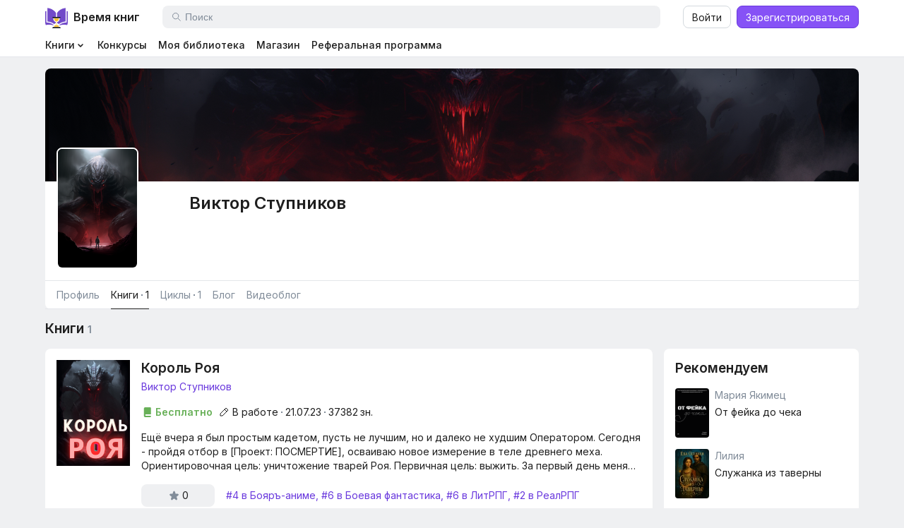

--- FILE ---
content_type: text/html; charset=UTF-8
request_url: https://bookstime.ru/author-page/1352
body_size: 55916
content:

<!DOCTYPE html>
<html lang="ru">
<head prefix="og: http://ogp.me/ns#">
    <meta charset="utf-8">
<title>Виктор Ступников - скачать в fb2, epub, txt, pdf или читать онлайн бесплатно</title>
<meta name="description" property="og:description"
      content="Карточка автора Виктор Ступников - все произведения доступные в нашей электронной библиотеке">
<meta name="title" property="og:title" content="Виктор Ступников - скачать в fb2, epub, txt, pdf или читать онлайн бесплатно">
<meta property="og:type" content="profile"/>
<meta property="og:url" content="http://bookstime.ru/author-page/1352"/>
<link rel="canonical" property="og:url" href="http://bookstime.ru/author-page/1352"/>
<meta name="preview" property="og:image" content="">
<meta name="author" content="Mobecan">
<meta http-equiv="X-UA-Compatible" content="IE=edge">
<meta name="viewport" content="width=device-width, initial-scale=1.0">
<meta name="generator" content="Books">
<meta name="turbo-cache-control" content="no-preview">
<link rel="icon" type="image/png" href="https://bookstime.ru/themes/demo/assets/images/main/logo.png">
<link href="https://bookstime.ru/themes/demo/assets/css/main.min.css?v=29052024" rel="stylesheet">
<link href="https://bookstime.ru/themes/demo/assets/css/helper.css?v=290823" rel="stylesheet">
<link href="https://bookstime.ru/themes/demo/assets/css/slimselect.css" rel="stylesheet">
<link href="https://bookstime.ru/themes/demo/assets/css/jquery-ui.min.css" rel="stylesheet">
<link href="https://bookstime.ru/themes/demo/assets/css/tippy.css" rel="stylesheet">
<link href="https://bookstime.ru/themes/demo/assets/css/tippy.light.css" rel="stylesheet">
<link rel="stylesheet" type="text/css" href="https://cdn.jsdelivr.net/npm/daterangepicker/daterangepicker.css"/>
<link href="https://bookstime.ru/themes/demo/assets/css/custom.css?v=25062024" rel="stylesheet">
<!-- Временное подключение шрифтов -->
<link rel="preconnect" href="https://fonts.googleapis.com">
<link rel="preconnect" href="https://fonts.gstatic.com" crossorigin>
<link href="https://fonts.googleapis.com/css2?family=Inter:wght@400;500;600&display=swap" rel="stylesheet">
<link rel="stylesheet" href="https://cdn.jsdelivr.net/npm/swiper@8/swiper-bundle.min.css">
<!-- Подключение стилей свайпера -->
<script src="https://cdn.jsdelivr.net/npm/js-cookie@3.0.1/dist/js.cookie.min.js"></script>
<script src="https://cdn.jsdelivr.net/npm/slim-select@2.5.1/dist/slimselect.min.js"></script>
<script src="https://bookstime.ru/combine/21c3e384c70734568279c40cb40b17d2-1691973274"></script>
<script src="https://cdn.jsdelivr.net/npm/swiper@8/swiper-bundle.min.js"></script>
<script src="https://bookstime.ru/themes/demo/assets/js/jquery-ui.js"></script>
<!--<script src="https://cdn.ckeditor.com/ckeditor5/38.1.1/super-build/ckeditor.js"></script>-->
<!--<script src="https://cdn.ckeditor.com/ckeditor5/38.1.1/classic/translations/ru.js"></script>-->
<script src="https://bookstime.ru/themes/demo/assets/js/ckeditor5-41.3.1-super-build.js"></script>
<script src="https://bookstime.ru/themes/demo/assets/js/ckeditor5-41.3.1-translations-ru.js"></script>
<script src="https://bookstime.ru/themes/demo/assets/js/menu-mobile.js?v=09082023"></script>
<script src="https://bookstime.ru/themes/demo/assets/js/favorite-accordion.js"></script>
<script src="https://bookstime.ru/themes/demo/assets/js/tabs.js?v=30102023"></script>
<script src="https://bookstime.ru/themes/demo/assets/js/dropdown.js"></script>
<script src="https://bookstime.ru/themes/demo/assets/js/modal.js?v=160124"></script>
<script src="https://bookstime.ru/themes/demo/assets/js/comments.js"></script>
<script src="https://bookstime.ru/themes/demo/assets/js/book-card.js?v=18012024v2"></script>
<script src="https://bookstime.ru/themes/demo/assets/js/radio-group.js"></script>
<script src="https://bookstime.ru/themes/demo/assets/js/tippy.js"></script>
<script src="https://bookstime.ru/themes/demo/assets/js/filter.js"></script>
<script src="https://bookstime.ru/themes/demo/assets/js/datepicker.js"></script>
<script src="https://bookstime.ru/themes/demo/assets/js/chart.js"></script>
<script src="https://bookstime.ru/themes/demo/assets/js/read-stats-graph.js"></script>
<script src="https://bookstime.ru/themes/demo/assets/js/moment.min.js"></script>
<script src="https://bookstime.ru/themes/demo/assets/js/daterangepicker.min.js"></script>
<script src="https://bookstime.ru/themes/demo/assets/js/popper.min.js"></script>
<script src="https://bookstime.ru/themes/demo/assets/js/editor.js?v=14052024"></script>
<script src="https://bookstime.ru/themes/demo/assets/js/audioplayerHowl.js"></script>
<script src="https://bookstime.ru/themes/demo/assets/js/audioplayer.js?v=2612"></script>
<script src="https://bookstime.ru/themes/demo/assets/js/password.js"></script>
<script src="https://bookstime.ru/themes/demo/assets/js/tippy-bundle.umd.min.js"></script>
<script src="https://bookstime.ru/themes/demo/assets/js/confirm.js"></script>
<script src="/modules/system/assets/js/framework-bundle.js"></script>
<link rel="stylesheet" property="stylesheet" href="/modules/system/assets/css/framework-extras.css">
<script>

    const buildIcon = function (options) {
        let {className, src} = options
        return $(`<svg class=\"${className} chevron\"><use xlink:href=\"https://bookstime.ru/themes/demo/assets/icon-sprite/svg-sprite.svg#${src}\"></use></svg>`)
    }
    const multiSelectChevronDown = buildIcon({
        className: `ui-multi-select-item-icon `,
        src: `chevron-down-16`
    });
    const multiSelectChevronUp = buildIcon({
        className: `ui-multi-select-item-icon `,
        src: `chevron-up-16`
    });
    const checkedIcon = "<svg><use xlink:href=\"https://bookstime.ru/themes/demo/assets/icon-sprite/svg-sprite.svg#check-stroked-16\"></use></svg>";
</script>
<script src="https://bookstime.ru/themes/demo/assets/js/autocomplete.js"></script>
<script src="https://bookstime.ru/themes/demo/assets/js/utils.js?v=160124"></script>    <!-- Yandex.Metrika counter -->
<script type="text/javascript" defer >
    (function(m,e,t,r,i,k,a){m[i]=m[i]||function(){(m[i].a=m[i].a||[]).push(arguments)};
        m[i].l=1*new Date();
        for (var j = 0; j < document.scripts.length; j++) {if (document.scripts[j].src === r) { return; }}
        k=e.createElement(t),a=e.getElementsByTagName(t)[0],k.async=1,k.src=r,a.parentNode.insertBefore(k,a)})
    (window, document, "script", "https://mc.yandex.ru/metrika/tag.js", "ym");

    ym(94121811, "init", {
        clickmap:true,
        trackLinks:true,
        accurateTrackBounce:true,
        webvisor:true,
        ecommerce:"Продажи"
    });
</script>
<noscript><div><img src="https://mc.yandex.ru/watch/94121811" style="position:absolute; left:-9999px;" alt="" /></div></noscript>
<!-- /Yandex.Metrika counter -->
    <!-- VK-pixel -->
<script defer  type="text/javascript">!function(){var t=document.createElement("script");t.type="text/javascript",t.async=!0,t.src='https://vk.com/js/api/openapi.js?169',t.onload=function(){VK.Retargeting.Init("VK-RTRG-1762016-gEWui"),VK.Retargeting.Hit()},document.head.appendChild(t)}();</script><noscript><img src="https://vk.com/rtrg?p=VK-RTRG-1762016-gEWui" style="position:fixed; left:-999px;" alt=""/></noscript>
<!-- /VK-pixel -->
</head>

<body class="page-author_page" data-user="0">
<!-- Header -->
<header id="layout-header" class="header">
    <div id='modal-spawn'></div>
    <div id="deposit_form"></div>
<div class="ui-container">
    <div class="header__panel">
        <svg class="header__menu-burger square-24 active" data-button-menu="mobile">
            <use xlink:href="https://bookstime.ru/themes/demo/assets/icon-sprite/svg-sprite.svg#burger-24"></use>
        </svg>
        <svg class="header__menu-burger square-24" data-button-menu="mobile">
            <use xlink:href="https://bookstime.ru/themes/demo/assets/icon-sprite/svg-sprite.svg#close-stroked-16"></use>
        </svg>
        <a href="/" class="header__logo-wrapper">
            <img class="header__logo" src="https://bookstime.ru/themes/demo/assets/images/main/logo.png" style="background: transparent" alt="logo">
            <div class="header__logo-text ui-text-body--1 ui-text--bold">Время книг</div>
        </a>
        <div class="header__search-wrapper header-search" data-search="item">
            <svg class="header-search__button-close square-24" data-button-search="close">
                <use xlink:href="https://bookstime.ru/themes/demo/assets/icon-sprite/svg-sprite.svg#close-stroked-16"></use>
            </svg>
            <div class="header-search__search">
                <svg class="header-search__icon square-16">
                    <use xlink:href="https://bookstime.ru/themes/demo/assets/icon-sprite/svg-sprite.svg#search-stroked-24"></use>
                </svg>
                <input name="query"
                       id="search_input"
                       data-request="searcher::onSearch"
                       class="header-search__input"
                       value=""
                       type="text"
                       placeholder="Поиск"
                       data-search="input">
                <svg class="header-search__button-clear square-16" data-button-input="clear">
                    <use xlink:href="https://bookstime.ru/themes/demo/assets/icon-sprite/svg-sprite.svg#close-stroked-16"></use>
                </svg>
            </div>
        </div>
                    <div class="header__actions-auth">
    <button class="header__actions-auth-button ui-button ui-button-view--3 ui-button-size--32"
            onclick="loginPopup()"
    >
        Войти
    </button>
    <button class="header__actions-auth-button ui-button ui-button-view--2 ui-button-size--32"
            onclick="registerPopup()"
    >
        Зарегистрироваться
    </button>
</div>
<script>
    if(document.location.search.search('openLoginForm=1') == 1){
        loginForm()
    }
</script>                <svg class="header__menu-search square-24" data-button-search="open">
            <use xlink:href="https://bookstime.ru/themes/demo/assets/icon-sprite/svg-sprite.svg#search-stroked-24"></use>
        </svg>
    </div>
    <nav class="header__nav nav">
        <ul class="nav__list">
            <li class="nav__list-item _dropdown">
                <a class="ui-text--medium nav__link _dropdown" href="/listing">
                    <span>Книги</span>
                    <svg class="square-16">
                        <use xlink:href="https://bookstime.ru/themes/demo/assets/icon-sprite/svg-sprite.svg#chevron-down-16"></use>
                    </svg>
                </a>

                <!-- dropdown -->
                <div class="dropdown-books">
                    <div class="dropdown-books__content" style="z-index: 10">
                        <div class="book-type _separate">
                            <a href="/listing" class="book-type__item">
                                <div class="book-type__icon-wrapper">
                                    <svg class="square-24">
                                        <use
                                                xlink:href="https://bookstime.ru/themes/demo/assets/icon-sprite/svg-sprite.svg#more-lines-16"></use>
                                    </svg>
                                </div>
                                <div class="book-type__text ui-text--medium">Все книги</div>
                            </a>
                            <a href="/listing?type=1" class="book-type__item">
                                <div class="book-type__icon-wrapper">
                                    <svg class="square-24">
                                        <use
                                                xlink:href="https://bookstime.ru/themes/demo/assets/icon-sprite/svg-sprite.svg#phone-stroked-24"></use>
                                    </svg>
                                </div>
                                <div class="book-type__text ui-text--medium">Электронные</div>
                            </a>
                            <a href="/listing?type=2" class="book-type__item">
                                <div class="book-type__icon-wrapper">
                                    <svg class="square-24">
                                        <use
                                            xlink:href="https://bookstime.ru/themes/demo/assets/icon-sprite/svg-sprite.svg#audio-stroked-24">
                                        </use>
                                    </svg>
                                </div>
                                <div class="book-type__text ui-text--medium">Аудио</div>
                            </a>
                            <a href="/listing?type=3" class="book-type__item">
                                <div class="book-type__icon-wrapper">
                                    <svg class="square-24">
                                        <use
                                            xlink:href="https://bookstime.ru/themes/demo/assets/icon-sprite/svg-sprite.svg#book-stroked-24">
                                        </use>
                                    </svg>
                                </div>
                                <div class="book-type__text ui-text--medium">Бумажные</div>
                            </a>
                            <a href="/listing?type=4" class="book-type__item">
                                <div class="book-type__icon-wrapper">
                                    <svg class="square-24">
                                        <use
                                            xlink:href="https://bookstime.ru/themes/demo/assets/icon-sprite/svg-sprite.svg#comics-stroked-24"></use>
                                    </svg>
                                </div>
                                <div class="book-type__text ui-text--medium">Комиксы</div>
                            </a>
                        </div>
                        <div class="menu-book-genres">
                            <div class="menu-book-genres__title ui-text-head--3 ui-text--bold">Жанры</div>
                            <ul class="menu-book-genres__list">
                                <li><a href="/listing?genre=1" class="menu-book-genres__item ui-text--medium">Фэнтези</a></li>
<li><a href="/listing?genre=14" class="menu-book-genres__item ui-text--medium">Магическая академия</a></li>
<li><a href="/listing?genre=15" class="menu-book-genres__item ui-text--medium">Попаданцы</a></li>
<li><a href="/listing?genre=21" class="menu-book-genres__item ui-text--medium">Космос</a></li>
<li><a href="/listing?genre=25" class="menu-book-genres__item ui-text--medium">Проза</a></li>
<li><a href="/listing?genre=28" class="menu-book-genres__item ui-text--medium">Мистика</a></li>
<li><a href="/listing?genre=29" class="menu-book-genres__item ui-text--medium">Бояръ-аниме</a></li>
<li><a href="/listing?genre=30" class="menu-book-genres__item ui-text--medium">Хобби и досуг</a></li>
<li><a href="/listing?genre=40" class="menu-book-genres__item ui-text--medium">Неформат</a></li>
<li><a href="/listing?genre=41" class="menu-book-genres__item ui-text--medium">Поэзия</a></li>
<li><a href="/listing?genre=42" class="menu-book-genres__item ui-text--medium">Фантастика</a></li>
<li><a href="/listing?genre=70" class="menu-book-genres__item ui-text--medium">Знания</a></li>
<li><a href="/listing?genre=80" class="menu-book-genres__item ui-text--medium">Фанфик</a></li>
<li><a href="/listing?genre=85" class="menu-book-genres__item ui-text--medium">Детское</a></li>
<li><a href="/listing?genre=93" class="menu-book-genres__item ui-text--medium">Ужасы</a></li>
<li><a href="/listing?genre=94" class="menu-book-genres__item ui-text--medium">Сказка</a></li>
<li><a href="/listing?genre=95" class="menu-book-genres__item ui-text--medium">Уся</a></li>
<li><a href="/listing?genre=96" class="menu-book-genres__item ui-text--medium">Романы</a></li>
<li><a href="/listing?genre=106" class="menu-book-genres__item ui-text--medium">Бизнес</a></li>
<li><a href="/listing?genre=117" class="menu-book-genres__item ui-text--medium">Детективы</a></li>
<li><a href="/listing?genre=126" class="menu-book-genres__item ui-text--medium">РПГ</a></li>
<li><a href="/listing?genre=129" class="menu-book-genres__item ui-text--medium">Триллер</a></li>
<li><a href="/listing?genre=130" class="menu-book-genres__item ui-text--medium">Янг-эдалт</a></li>
<li><a href="/listing?genre=131" class="menu-book-genres__item ui-text--medium">Драма</a></li>
<li><a href="/listing?genre=132" class="menu-book-genres__item ui-text--medium">Магический реализм</a></li>
<li><a href="/listing?genre=133" class="menu-book-genres__item ui-text--medium">Психология</a></li>
<li><a href="/listing?genre=134" class="menu-book-genres__item ui-text--medium">Красота</a></li>
<li><a href="/listing?genre=135" class="menu-book-genres__item ui-text--medium">Спорт</a></li>
<li><a href="/listing?genre=139" class="menu-book-genres__item ui-text--medium">Классика</a></li>
                            </ul>
                            <a href="/all-genres" class="menu-book-genres__more">
                                <svg class="square-16">
                                    <use
                                            xlink:href="https://bookstime.ru/themes/demo/assets/icon-sprite/svg-sprite.svg#more-lines-16"></use>
                                </svg>
                                <span class="ui-text--medium">Полный список жанров</span>
                            </a>
                        </div>
                    </div>
                </div>
            </li>
            <li class="nav__list-item"><a class="ui-text--medium nav__link" href="/competitions">Конкурсы</a></li>
            <li class="nav__list-item "><a class="ui-text--medium nav__link" href="/library">Моя
                    библиотека</a></li>
            <li class="nav__list-item "><a class="ui-text--medium nav__link" href="/shop">Магазин</a></li>
            <li class="nav__list-item "><a class="ui-text--medium nav__link" href="/lc-referral">Реферальная программа</a></li>
            <!--            <li class="nav__list-item disabled"><a class="ui-text&#45;&#45;medium nav__link" style="color:#ffffff">Магазин</a></li>-->
<!--            <li class="nav__list-item disabled"><a class="ui-text&#45;&#45;medium nav__link" style="color:#ffffff">Чат</a></li>-->
<!--            <li class="nav__list-item disabled"><a class="ui-text&#45;&#45;medium nav__link" style="color:#ffffff">Реклама</a></li>-->
        </ul>
    </nav>
</div>
<div class="menu-mobile  " data-overlay="menu-mobile">
    <!-- Основное меню -->
    <div class="menu-mobile__container _main active" data-menu-item="1">
        <div class="menu-mobile__body">
            <div class="menu-mobile__link _indent-large" data-menu-link="2">
                <span class="ui-text--medium">Книги</span>
                <svg class="menu-mobile__link-chevron square-16">
                    <use xlink:href="https://bookstime.ru/themes/demo/assets/icon-sprite/svg-sprite.svg#chevron-right-16"></use>
                </svg>
            </div>
<!--            <a class="menu-mobile__link _indent-large disabled">-->
<!--                <span class="ui-text&#45;&#45;medium">Конкурсы</span>-->
<!--            </a>-->
            <a href="/library" class="menu-mobile__link _indent-large">
                <span class="ui-text--medium">Моя библиотека</span>
            </a>
            <a href="/shop" class="menu-mobile__link _indent-large">
                <span class="ui-text--medium">Магазин</span>
            </a>
            <a href="/lc-referral" class="menu-mobile__link _indent-large">
                <span class="ui-text--medium">Реферальная программа</span>
            </a>
            <a href="/messenger" class="menu-mobile__link _indent-large">
                <span class="ui-text--medium">Чат</span>
            </a>
<!--            <a class="menu-mobile__link _indent-large disabled">-->
<!--                <span class="ui-text&#45;&#45;medium">Реклама</span>-->
<!--            </a>-->

                            <div class="menu-mobile__footer">
                    <a onclick="registerPopup()"
                       class="ui-button ui-button-view--2 ui-button-size--32 ui-button--full-mobile cursor-pointer">
                        <span class="ui-text--medium">Зарегистрироваться</span>
                    </a>
                    <a onclick="loginPopup()"
                       class="ui-button ui-button-view--3 ui-button-size--32 ui-button--full-mobile cursor-pointer">
                        <span class="ui-text--medium">Войти</span>
                    </a>
                </div>
                    </div>
    </div>


    <!-- Книги -->
    <div class="menu-mobile__container " data-menu-item="2">
        <div class="menu-mobile__header" data-menu-link="1">
            <svg class="square-16">
                <use xlink:href="https://bookstime.ru/themes/demo/assets/icon-sprite/svg-sprite.svg#chevron-left-24"></use>
            </svg>
            <span class="ui-text--bold">Книги</span>
            <div class="square-16"></div>
        </div>
        <div class="menu-mobile__body">
            <div class="menu-mobile__book-wrapper">
                <a href="/listing" class="book-type__item">
                    <div class="book-type__icon-wrapper">
                        <svg class="square-24">
                            <use xlink:href="https://bookstime.ru/themes/demo/assets/icon-sprite/svg-sprite.svg#more-lines-16"></use>
                        </svg>
                    </div>
                    <div class="book-type__text ui-text--medium">Все книги</div>
                </a>
                <a href="/listing?type=1" class="book-type__item">
                    <div class="book-type__icon-wrapper">
                        <svg class="square-24">
                            <use xlink:href="https://bookstime.ru/themes/demo/assets/icon-sprite/svg-sprite.svg#phone-stroked-24"></use>
                        </svg>
                    </div>
                    <div class="book-type__text ui-text--medium">Электронные</div>
                </a>
                <a href="/listing?type=2" class="book-type__item">
                    <div class="book-type__icon-wrapper">
                        <svg class="square-24">
                            <use xlink:href="https://bookstime.ru/themes/demo/assets/icon-sprite/svg-sprite.svg#audio-stroked-24"></use>
                        </svg>
                    </div>
                    <div class="book-type__text ui-text--medium">Аудио</div>
                </a>
                <a href="/listing?type=3" class="book-type__item">
                    <div class="book-type__icon-wrapper">
                        <svg class="square-24">
                            <use xlink:href="https://bookstime.ru/themes/demo/assets/icon-sprite/svg-sprite.svg#book-stroked-24"></use>
                        </svg>
                    </div>
                    <div class="book-type__text ui-text--medium">Бумажные</div>
                </a>
                <a href="/listing?type=4" class="book-type__item">
                    <div class="book-type__icon-wrapper">
                        <svg class="square-24">
                            <use xlink:href="https://bookstime.ru/themes/demo/assets/icon-sprite/svg-sprite.svg#comics-stroked-24"></use>
                        </svg>
                    </div>
                    <div class="book-type__text ui-text--medium">Комиксы</div>
                </a>
            </div>

            <div class="menu-mobile__separator"></div>

            <div class="menu-mobile__book-listing">
                <div class="menu-book-genres__title ui-text-head--3 ui-text--bold">Жанры</div>
                <ul class="menu-book-genres__list">
                    <li><a href="/listing?genre=1" class="menu-book-genres__item ui-text--medium">Фэнтези</a></li>
<li><a href="/listing?genre=14" class="menu-book-genres__item ui-text--medium">Магическая академия</a></li>
<li><a href="/listing?genre=15" class="menu-book-genres__item ui-text--medium">Попаданцы</a></li>
<li><a href="/listing?genre=21" class="menu-book-genres__item ui-text--medium">Космос</a></li>
<li><a href="/listing?genre=25" class="menu-book-genres__item ui-text--medium">Проза</a></li>
<li><a href="/listing?genre=28" class="menu-book-genres__item ui-text--medium">Мистика</a></li>
<li><a href="/listing?genre=29" class="menu-book-genres__item ui-text--medium">Бояръ-аниме</a></li>
<li><a href="/listing?genre=30" class="menu-book-genres__item ui-text--medium">Хобби и досуг</a></li>
<li><a href="/listing?genre=40" class="menu-book-genres__item ui-text--medium">Неформат</a></li>
<li><a href="/listing?genre=41" class="menu-book-genres__item ui-text--medium">Поэзия</a></li>
<li><a href="/listing?genre=42" class="menu-book-genres__item ui-text--medium">Фантастика</a></li>
<li><a href="/listing?genre=70" class="menu-book-genres__item ui-text--medium">Знания</a></li>
<li><a href="/listing?genre=80" class="menu-book-genres__item ui-text--medium">Фанфик</a></li>
<li><a href="/listing?genre=85" class="menu-book-genres__item ui-text--medium">Детское</a></li>
<li><a href="/listing?genre=93" class="menu-book-genres__item ui-text--medium">Ужасы</a></li>
<li><a href="/listing?genre=94" class="menu-book-genres__item ui-text--medium">Сказка</a></li>
<li><a href="/listing?genre=95" class="menu-book-genres__item ui-text--medium">Уся</a></li>
<li><a href="/listing?genre=96" class="menu-book-genres__item ui-text--medium">Романы</a></li>
<li><a href="/listing?genre=106" class="menu-book-genres__item ui-text--medium">Бизнес</a></li>
<li><a href="/listing?genre=117" class="menu-book-genres__item ui-text--medium">Детективы</a></li>
<li><a href="/listing?genre=126" class="menu-book-genres__item ui-text--medium">РПГ</a></li>
<li><a href="/listing?genre=129" class="menu-book-genres__item ui-text--medium">Триллер</a></li>
<li><a href="/listing?genre=130" class="menu-book-genres__item ui-text--medium">Янг-эдалт</a></li>
<li><a href="/listing?genre=131" class="menu-book-genres__item ui-text--medium">Драма</a></li>
<li><a href="/listing?genre=132" class="menu-book-genres__item ui-text--medium">Магический реализм</a></li>
<li><a href="/listing?genre=133" class="menu-book-genres__item ui-text--medium">Психология</a></li>
<li><a href="/listing?genre=134" class="menu-book-genres__item ui-text--medium">Красота</a></li>
<li><a href="/listing?genre=135" class="menu-book-genres__item ui-text--medium">Спорт</a></li>
<li><a href="/listing?genre=139" class="menu-book-genres__item ui-text--medium">Классика</a></li>
                </ul>

                <a href="/all-genres" class="menu-book-genres__more">
                    <svg class="square-16">
                        <use xlink:href="https://bookstime.ru/themes/demo/assets/icon-sprite/svg-sprite.svg#more-lines-16"></use>
                    </svg>
                    <span class="ui-text--medium">Полный список жанров</span>
                </a>
            </div>
        </div>
    </div>
    </div>

<div class="buy-book-modal ui-modal ui-modal-scrollable-body overlay" data-modal="new-profile">
    <form data-request="profile::onCreateProfile"
          data-request-validate
    >
        <div class="ui-modal-container">
            <div class="buy-book-modal__container _size-large ui-modal-content">
                <div class="buy-book-modal__header">
                    <div class="square-16 "></div>
                    <div class="ui-text-head--2 ui-text--bold">Создать профиль</div>
                    <svg data-modal="close" class="square-24 cursor-pointer">
                        <use
                            xlink:href="https://bookstime.ru/themes/demo/assets/icon-sprite/svg-sprite.svg#close-stroked-16"></use>
                    </svg>
                </div>
                <div class="ui-input">
                    <input class="ui-input-item _size-32" name="username" placeholder="Псевдоним"
                           required
                           type="text">
                    <div class="ui-select-hitn"></div>
                    <div class="ui-select-error" data-validate-for="username"></div>
                </div>
                <button class="ui-button ui-button-size--32 ui-button-view--2 ui-button--full ">
                    <span class="ui-text--medium">Отправить</span>
                </button>
            </div>
        </div>
    </form>
    <script>
        openModal('[data-modal="new-profile"]', '[data-modal="open-new-profile-modal"]');
        openModal('[data-modal="new-profile"]', '[data-modal="open-new-profile-modal2"]');
    </script>
</div><script>
    initFn();
</script></header>

<!-- Content -->
<section id="layout-content">
    <!-- Промо часть страницы -->

<div style="margin-bottom: 16px"></div>
<div class="author ui-container-fluid">
    <div class="author__promo author-promo">
        <div class="author-promo__background">
                        <img class="author__background-image" src="https://bookstime.ru/storage/app/uploads/public/64b/a7d/765/64ba7d765a051143069647.png" alt="banner"
                 loadong="lazy">
                    </div>
        <div class="author-promo__info author-promo-info">
            <div class="author-promo-info__avatar-wrapper">
                <!-- Показывается сообщение или плейсхолдер -->
                                <img class="profile-avatar-image" src="https://bookstime.ru/storage/app/uploads/public/64b/a7e/668/64ba7e668c8c7668613147.png" alt="avatar">
                            </div>
            <div class="author-promo-info__info-wrapper">
                <h1 class="author-promo-info__name ui-text-head--2 ui-text--bold">Виктор Ступников</h1>
                <div class="author-promo-info__description"></div>
                <div class="author-promo-info__actions">
                                    </div>
            </div>
        </div>

        <div class="author-promo__tabs">
            <div class="ui-tabs">
                <div class="ui-tabs-header js-container">
                    <div class="ui-tabs-line"></div>
                    <div class="ui-tabs-header-wrapper js-wrapper" data-tabs="1">
                        <div class="ui-tabs-link " data-tab="1">Профиль</div>
                        <div class="ui-tabs-link active " data-tab="2">Книги
                                                        <span>1</span>
                                                    </div>
                        <!--                        <div class="ui-tabs-link " data-tab="3">Магазин<span>12</span></div>-->
                        <div class="ui-tabs-link " data-tab="4">Циклы
                                                        <span>1</span>
                                                    </div>
                        <div class="ui-tabs-link " data-tab="5">Магазин
                                                    </div>
                        <div class="ui-tabs-link " data-tab="6">Блог
                                                    </div>
                        <div class="ui-tabs-link " data-tab="7">Видеоблог
                                                    </div>
                        <div class="ui-tabs-link" data-tab="8" onclick="oc.ajax(`author_space::onShowTabSubscriptions`)">
                            Подписки
                                                    </div>
                        <div class="ui-tabs-link" data-tab="9" onclick="oc.ajax(`author_space::onShowTabSubscribers`)">
                            Подписчики
                                                    </div>
                        <div class="ui-tabs-link " data-tab="10" onclick="oc.ajax(`author_space::onShowTabAwards`)">
                            Награды
                                                                                </div>
                        <div class="ui-tabs-link " data-tab="11" onclick="oc.ajax(`author_space::onShowTabComments`)">
                            Комментарии
                                                    </div>
                        <div class="ui-tabs-link" data-tab="12" onclick="oc.ajax(`author_space::onShowTabReposts`)">
                            Репосты
                                                    </div>
                    </div>
                </div>
            </div>
        </div>
    </div>
</div>
<div class="ui-container-fluid">
    <div class="" data-tabs="1">
        <div class="ui-tabs-content" data-tab-content="1">
            <div class="ui-container author__tab-title ui-text-head--3 ui-text--bold">Профиль</div>
        </div>
        <div class="ui-tabs-content active " data-tab-content="2">
            <div class="ui-container author__tab-title ui-text-head--3 ui-text--bold">Книги <span
                class="ui-text-body--2"> 1</span></div>
        </div>
        <div class="author-cycles ui-tabs-content" data-tab-content="4">
            <div class="ui-container author__tab-title ui-text-head--3 ui-text--bold">Циклы <span
                class="ui-text-body--2">1</span></div>
        </div>
        <div class="author-cycles ui-tabs-content" data-tab-content="5">
            <div class="ui-container author__tab-title ui-text-head--3 ui-text--bold">Магазин <span
                class="ui-text-body--2"></span></div>
        </div>
        <div class="author-cycles ui-tabs-content" data-tab-content="6">
            <div class="ui-container author__tab-title ui-text-head--3 ui-text--bold">Блог <span
                class="ui-text-body--2"></span></div>
        </div>
        <div class="author-cycles ui-tabs-content" data-tab-content="7">
            <div class="ui-container author__tab-title ui-text-head--3 ui-text--bold">Видеоблог <span
                class="ui-text-body--2"></span></div>
        </div>
        <div class="ui-tabs-content" data-tab-content="8" onclick="oc.ajax(`author_space::onShowTabSubscriptions`)">
            <div class="ui-container author__tab-title ui-text-head--3 ui-text--bold">
                Подписки <span class="ui-text-body--2"></span>
            </div>
        </div>
        <div class="ui-tabs-content" data-tab-content="9" onclick="oc.ajax(`author_space::onShowTabSubscribers`)">
            <div class="ui-container author__tab-title ui-text-head--3 ui-text--bold">
                Подписчики <span class="ui-text-body--2">0</span>
            </div>
        </div>
        <div class="ui-tabs-content" data-tab-content="10" onclick="oc.ajax(`author_space::onShowTabAwards`)">
            <div class="ui-container author__tab-title ui-text-head--3 ui-text--bold">Награды <span
                class="ui-text-body--2"></span>
            </div>
        </div>
        <div class="ui-tabs-content" data-tab-content="11">
            <div class="ui-container author__tab-title ui-text-head--3 ui-text--bold">Комментарии <span
                class="ui-text-body--2"></span></div>
        </div>
        <div class="ui-tabs-content" data-tab-content="12" onclick="oc.ajax(`author_space::onShowTabReposts`)">
            <div class="ui-container author__tab-title ui-text-head--3 ui-text--bold">Репосты <span
                class="ui-text-body--2"></span></div>
        </div>
    </div>
    <div class="ui-grid-container ui-grid-gap">
        <div class="ui-col-sm-9">
            <div class="ui-tabs-body" data-tabs="1">
                <!-- Профиль -->
                <div class="author-profile ui-tabs-content" data-tab-content="1">

                                        <div class="author-profile__description author-profile-description">
                        <div class="author-profile-description__title ui-text-head--3 ui-text--bold">Основная
                            информация
                        </div>

                                                                        <div class="author-profile-description__wrapper">
                            <div class="author-profile-description__label">Регистрация</div>
                            <div class="author-profile-description__info">
                                21.07.2023
                            </div>
                        </div>
                    </div>
                    <script>
    initComments()
    initTippy();
</script>
                </div>
                <!-- Книги -->
                <div id="author-books" class="author-books ui-tabs-content active " data-tab-content="2">
                                                        <div data-ajax-partial="bookCard::standard-card"><div class="book-card">
    <div class="book-card__body">
        <div class="book-card__column-left">
            <a class="book-mini-card" href="/book-card/1147">
            <div class="book-mini-card__image">
                    <img src="https://bookstime.ru/storage/app/uploads/public/64b/a5c/5f1/thumb_4698_210_300_0_0_auto.png"
                         alt="Обложка для книги Король Роя" loading="lazy">
                            </div>
            </a>

                    </div>
        <div class="book-card__column-right">
                        <a data-turbo="false" href="/book-card/1147"
               class="book-card__title ui-text-head--3 ui-text--bold">
                                Король Роя
            </a>

            <div class="book-card__genres tags-list">
                                    <a href="/author-page/1352"
                       class="book-card-full__author ui-link _violet">Виктор Ступников</a>
                            </div>


            <div class="book-card__info">
        <div class="book-card__info-wrapper">
        
<div class="book-card__info-wrap _color-green ui-tooltip" data-tooltip="Электронная книга">
    <svg class="book-card__favorit-active">
        <use xlink:href="https://bookstime.ru/themes/demo/assets/icon-sprite/svg-sprite.svg#book-16"></use>
    </svg>
        <span class="ui-text--bold">Бесплатно</span>
</div>
        

<div class="book-card__info-wrap">
    <svg class="book-card__favorit-active">
        <use xlink:href="https://bookstime.ru/themes/demo/assets/icon-sprite/svg-sprite.svg#pencil-stroked-16"></use>
    </svg>
    <span>В работе</span>
</div>
                    <div class="book-card__info-dot"></div>
            <div class="book-card__info-wrap _text">21.07.23</div>
                <div class="book-card__info-dot"></div>
                    <div class="book-card__info-wrap _text">37382&thinsp;зн.</div>
            </div>
            </div>            <div class="book-card__description typographical-block">
                <p>Ещё вчера я был простым кадетом, пусть не лучшим, но и далеко не худшим Оператором. Сегодня - пройдя отбор в [Проект: ПОСМЕРТИЕ], осваиваю новое измерение в теле древнего меха. Ориентировочная цель: уничтожение тварей Роя. Первичная цель: выжить. За первый день меня чуть не сожрали дважды, а я ведь ещё даже до базы не добрался! Атмосфера, так сказать, весьма уютная…</p>
            </div>
            <div class="book-card__genres tags-list">
                            </div>
            <div class="book-card__body-footer">
                <div class="book-card__raiting">
                    <svg>
                        <use xlink:href="https://bookstime.ru/themes/demo/assets/icon-sprite/svg-sprite.svg#star-filled-16"></use>
                    </svg>
                    <span>0</span>
                </div>
                <div class="book-card__book-list tags-list">
                    <a href="/listing?genre=29" class=" ui-link _violet">
        #4 в
        Бояръ-аниме</a>
<a href="/listing?genre=50" class=" ui-link _violet">
        #6 в
        Боевая фантастика</a>
<a href="/listing?genre=127" class=" ui-link _violet">
        #6 в
        ЛитРПГ</a>
<a href="/listing?genre=128" class=" ui-link _violet">
        #2 в
        РеалРПГ</a>
                </div>
            </div>
        </div>
    </div>
    <div class="book-card__footer">
    <div class="book-card__footer-scroller">
                <div class="book-card__footer-label" itemprop="contentRating">16+</div>
                <div class="book-card__footer-wrapper ui-tooltip" data-tooltip="Количество прочитанных глав книги">
            <svg>
                <use xlink:href="https://bookstime.ru/themes/demo/assets/icon-sprite/svg-sprite.svg#eye-filled-16"></use>
            </svg>
            <span>66</span>
        </div>
        <div class="book-card__footer-wrapper">
            <svg>
                <use xlink:href="https://bookstime.ru/themes/demo/assets/icon-sprite/svg-sprite.svg#bookmark-filled-16"></use>
            </svg>
            <span>4</span>
        </div>
        <div class="book-card__footer-wrapper">
            <svg>
                <use xlink:href="https://bookstime.ru/themes/demo/assets/icon-sprite/svg-sprite.svg#message-filled-16"></use>
            </svg>
            <span itemprop="commentCount">0</span>
        </div>
        <div class="book-card__footer-wrapper">
            <svg>
                <use xlink:href="https://bookstime.ru/themes/demo/assets/icon-sprite/svg-sprite.svg#like-filled-16"></use>
            </svg>
            <span>0</span>
        </div>
    </div>
</div>
</div>
</div>                                        </div>
                <!-- Циклы -->
                <div class="author-cycles ui-tabs-content" data-tab-content="4">
                                        <div class="author-cycles__container">
                                                <div class="author-cycles__wrapper">
                            <div class="author-cycles__header">
    <div class="author-cycles__title ui-text-head--3 ui-text--bold">Король Роя</div>
    <a class="author-cycles__link ui-link _violet" href="https://bookstime.ru/series/322">Подробнее</a>
</div>
<div class="thematic-section__container swiper">
    <div class="thematic-section__card-container swiper-wrapper">
                <div class="book-mini-card _mobile-size swiper-slide">
            <a href="/book-card/1147">
                <div class="book-mini-card__image">
                    <noindex>
                    <img src="https://bookstime.ru/storage/app/uploads/public/64b/a5c/5f1/thumb_4698_190_300_0_0_auto.png"
                         class="book-mini-card__image"
                         alt="Обложка для книги Король Роя"
                         loading="lazy"/>
                    </noindex>
                                    </div>
                <div class="book-mini-card__title">
                    Король Роя
                </div>
            </a>
                                            </div>
            </div>
    <div class="thematic-section__nav _left">
        <svg>
            <use xlink:href="https://bookstime.ru/themes/demo/assets/icon-sprite/svg-sprite.svg#arrow-stroked-right-24"></use>
        </svg>
    </div>
    <div class="thematic-section__nav _right">
        <svg>
            <use xlink:href="https://bookstime.ru/themes/demo/assets/icon-sprite/svg-sprite.svg#arrow-stroked-right-24"></use>
        </svg>
    </div>
</div>                        </div>
                                            </div>
                                    </div>
                <!-- Блог -->
                <div class="author-blog ui-tabs-content" id="author-products" data-tab-content="5">
                                    </div>
                <!-- Видеоблог -->

                <div class="author-blog ui-tabs-content" id="author-posts" data-tab-content="6">
                        <div class="author__placeholder _indent">
        <svg class="square-32">
            <use xlink:href="https://bookstime.ru/themes/demo/assets/icon-sprite/svg-sprite.svg#blog-stroked-32"></use>
        </svg>
        <div class="ui-text-head--3 ui-text--bold">У пользователя пока нет ни
            одной публикации
        </div>
        <span>Когда они появятся, вы увидите их здесь</span>
            </div>
                </div>
                <div class="author-blog ui-tabs-content" id="author-videoposts" data-tab-content="7">
                        <div class="author__placeholder _indent">
        <svg class="square-32">
            <use xlink:href="https://bookstime.ru/themes/demo/assets/icon-sprite/svg-sprite.svg#video-blog-stroked-32"></use>
        </svg>
        <div class="ui-text-head--3 ui-text--bold">У пользователя пока нет ни
            одной публикации
        </div>
        <span>Когда они появятся, вы увидите их здесь</span>
            </div>
                </div>

                <!-- Подписки -->
                <div id="author-tab-subscriptions" class="author-blog ui-tabs-content" data-tab-content="8">
                                    </div>
                <!-- Подписчики -->
                <div id="author-tab-subscribers" class="author-subscribers ui-tabs-content" data-tab-content="9">
                                    </div>

                <div id="author-tab-awards" class="author-awards ui-tabs-content" data-tab-content="10">
                                    </div>
                <!-- Комментарии -->
                <div id="author-tab-comments" class="ui-tabs-content" data-tab-content="11">
                                    </div>
                <div id="author-tab-reposts" class="ui-tabs-content" data-tab-content="12">
                                    </div>
            </div>
        </div>

        <!-- Сайдбар -->
        <div class="ui-col-sm-3 author__sidebar">
                        <div class="thematic-section">
    <div class="thematic-section__header">
        <div class="ui-text-head--3 ui-text--bold">Рекомендуем</div>
            </div>
    <div class="thematic-section__container ">
                <a href="/book-card/2551" class="book-sidebar-card _indent">
            <noindex>
            <img src="https://bookstime.ru/storage/app/uploads/public/682/1df/9b1/thumb_15137_100_140_0_0_auto.png"
                 class="book-sidebar-card__image" alt="Обложка для книги От фейка до чека" loading="lazy">
            </noindex>
            <div class="book-sidebar-card__description">
                <div class="book-sidebar-card__label">Мария Якимец</div>
                <div class="book-sidebar-card__title">От фейка до чека</div>
            </div>
        </a>
                <a href="/book-card/2549" class="book-sidebar-card _indent">
            <noindex>
            <img src="https://bookstime.ru/storage/app/uploads/public/68c/ea9/68c/thumb_16013_100_140_0_0_auto.jpg"
                 class="book-sidebar-card__image" alt="Обложка для книги Служанка из таверны" loading="lazy">
            </noindex>
            <div class="book-sidebar-card__description">
                <div class="book-sidebar-card__label">Лилия</div>
                <div class="book-sidebar-card__title">Служанка из таверны</div>
            </div>
        </a>
                <a href="/book-card/2560" class="book-sidebar-card _indent">
            <noindex>
            <img src="https://bookstime.ru/storage/app/uploads/public/683/c04/f65/thumb_15216_100_140_0_0_auto.jpg"
                 class="book-sidebar-card__image" alt="Обложка для книги Окольцованные тёмным пламенем" loading="lazy">
            </noindex>
            <div class="book-sidebar-card__description">
                <div class="book-sidebar-card__label">Ирина Смирнова</div>
                <div class="book-sidebar-card__title">Окольцованные тёмным пламенем</div>
            </div>
        </a>
            </div>
</div>
        </div>
    </div>
</div>
<script>
    (() => {
        new Swiper('.swiper', {
            // Optional parameters
            direction: 'horizontal',
            loop: false,

            // draggable: true,
            spaceBetween: 16,
            breakpoints: {
                0: {
                    slidesPerView: 2.5,
                },
                768: {
                    slidesPerView: 5,
                },
                1280: {
                    slidesPerView: 6,
                }
            },

            // Navigation arrows
            navigation: {
                nextEl: '.thematic-section__nav._right',
                prevEl: '.thematic-section__nav._left',
            },
        });
    })()
</script>
<div id="authors_support_form"></div>

<script>
    initTabs('[data-tabs="1"]');
    initTabs('[data-tabs="2"]');
    initTabs('[data-tabs="3"]');
</script>
<script>
    tabElemInit()
</script></section>


<div class="footer-space"></div>
<footer id="layout-footer">
    <footer class="footer _color">
    <div class="ui-container">
        <div class="footer__warning">
            <div class="footer__warning-label">18+</div>
            <span>Внимание! Сайт может содержать материалы, не предназначенные для просмотра лицами, не достигшими 18 лет</span>
        </div>
        <nav class="footer__nav ui-grid-container ui-grid-gap">
            <div class=" ui-col-md-4 ui-col-sm-6">
                <a href="/news" target="_blank" class="footer__link">Новости</a>
                <a href="/copyright-holders" target="_blank" class="footer__link">Правообладателям</a>
                <a href="/faq" target="_blank" class="footer__link">Справка авторам и читателям</a>
                <!--                <a href="#" target="_blank" class="footer__link">Оплата</a>-->
                <a href="/about" target="_blank" class="footer__link">О сайте</a>
                <a href="/contacts" target="_blank" class="footer__link">Контакты</a>
            </div>
            <div class="ui-col-md-4 ui-col-sm-6">
                <a href="/terms-of-use" target="_blank" class="footer__link">Пользовательское соглашение</a>
                <a href="/privacy-agreement" target="_blank" class="footer__link">Соглашение о конфиденциальности</a>
                <a href="/edoc" target="_blank" class="footer__link">Электронный документооборот</a>
            </div>
            <div class="footer-social ui-col-md-4 ui-col-sm-6">
                <span>Мы в социальных сетях</span>
                <a href="https://vk.com/bookstimeru" target="_blank">
                    <svg>
                        <use xlink:href="https://bookstime.ru/themes/demo/assets/icon-sprite/svg-sprite.svg#logo-vk-28"></use>
                    </svg>
                </a>
                <a href="https://t.me/+bnniJiUjLmZmNGI6" target="_blank">
                    <svg>
                        <use xlink:href="https://bookstime.ru/themes/demo/assets/icon-sprite/svg-sprite.svg#logo-telegram-28"></use>
                    </svg>
                </a>
                <a href="https://ok.ru/group/70000002517701" target="_blank">
                    <svg>
                        <use xlink:href="https://bookstime.ru/themes/demo/assets/icon-sprite/svg-sprite.svg#logo-odnaklasniki-28"></use>
                    </svg>
                </a>
                <a href="https://dzen.ru/user/6udklzj9l8okbmo81gi8kcojey0" target="_blank">
                    <svg>
                        <use xlink:href="https://bookstime.ru/themes/demo/assets/icon-sprite/svg-sprite.svg#logo-zen-28"></use>
                    </svg>
                </a>

            </div>
        </nav>
        <div class="footer__footer">© 2026, Время книг, Разработка сайта - <a
            href="https://mobecan.com/" rel="nofollow">Mobecan</a></div>
    </div>
</footer>
<script>
    initTippy();
</script>    <script>
    function onShowCertificateModal(id) {
        oc.ajax('onShowCertificateModal', {
            data: {'certificate_id': id},
            success: function (data) {
                this.success(data).done(function() {
                    $('#certificate-modal  .ui-modal').addClass('active');
                })
            },
        })
    }

    function closeCertificateModal() {
        $('#certificate-modal .ui-modal').removeClass('active');
    }
</script>
    <div id="certificate-modal"></div>
</footer>
<!-- Footer -->
<div data-ajax-partial="controls/flash"></div><div class="adult-modal ui-modal" id="confirm">
    <div class="ui-modal-container">
        <div class="ui-modal-content adult-modal__content">
            <div class="adult-modal__limit ui-text--bold adult-modal__wrap ui-text-body--1">
                &thinsp;
                &nbsp;
                <svg class="square-24" style="color:#333435; cursor: default">
                    <use
                        xlink:href="https://bookstime.ru/themes/demo/assets/icon-sprite/svg-sprite.svg#info-stroked-24"></use>
                </svg>
                &nbsp;
                &thinsp;

            </div>
            <div class="ui-text-head--2 ui-text--bold adult-modal__wrap" >Подтвердите <br> действие</div>
            <div class=" adult-modal__wrap" id="confirmMessage"></div>

            <button id="confirmYes"
                    class="header__actions-auth-button ui-button ui-button-view--2 ui-button-size--32 ui-button--full">
                Да
            </button>
            <button id="confirmNo"
                    class="header__actions-auth-button ui-button ui-button-view--3 ui-button-size--32 ui-button--full">
                Нет
            </button>
        </div>
    </div>
</div></body>
</html>

--- FILE ---
content_type: application/javascript
request_url: https://bookstime.ru/themes/demo/assets/js/tabs.js?v=30102023
body_size: 2302
content:
function initTabs(container) {
    if (!container) {
        return;
    }
    let hashMatch = false;
    const tabLinks = document.querySelectorAll(container + ' > ' + '.ui-tabs-link');
    const tabPanes = document.querySelectorAll(container + ' > ' + '.ui-tabs-content');
    let activeIndex = null;

    for (let [key, curLink] of tabLinks.entries()) {
        //reset from prev initTabs
        curLink.classList.remove('empty');
        curLink.addEventListener("click", (e) => {
            e.preventDefault();
            let activeTabIndex = curLink.dataset.tab;

            for (let tab of tabPanes) {
                tab.classList.toggle('active', activeTabIndex === tab.dataset.tabContent)
            }
            for (let link of tabLinks) {
                link.classList.toggle('active', activeTabIndex === link.dataset.tab)
            }
            // location.hash = activeTabIndex;
            //openDropdown();
        });
        // check if active
        activeIndex = curLink.classList.contains('active') ? key : activeIndex;

        // hide empty tabs
        for (let tab of tabPanes) {
            if (tab.childElementCount === 0 && curLink.dataset.tab === tab.dataset.tabContent) {
                curLink.style.display = 'none';
                curLink.classList.add('empty');
            }
        }

        //hash checker
        // if (location.hash.replace(/[^a-z0-9]/gi, '') == curLink.dataset.tab.replace(/[^a-z0-9]/gi, '')){
        //   hashMatch = key;
        // }
    }
    // get all links with not empty tabs
    const notEmptyTabLinks = document.querySelectorAll(container + ' > ' + '.ui-tabs-link:not(.empty)');
    // check if find active
    activeIndex = hashMatch ? hashMatch : (!activeIndex ? 0 : activeIndex);
    if (notEmptyTabLinks.length) {
        // click active
        notEmptyTabLinks[activeIndex].click();
    } else {
        //hide all
        let el = document.querySelector(container);
        if (el) {
            let closest = el.closest('.ui-tabs')
            if (closest) {
                closest.style.display = 'none';
            }
        }
    }
    // addEventListener("popstate",  ev => {
    //   for (let [key, curLink] of tabLinks.entries()) {
    //     if (location.hash.replace(/[^a-z0-9]/gi, '') == curLink.dataset.tab.replace(/[^a-z0-9]/gi, '')){
    //       curLink.click();
    //     }
    //   }
    // });
}


--- FILE ---
content_type: application/javascript
request_url: https://bookstime.ru/themes/demo/assets/js/tippy.js
body_size: 594
content:
function initTippy(){
	//remove oldTippy
	for (let oldContainer of document.querySelectorAll('[data-tippy-root]')){
		oldContainer.remove();
	}
	// init tippy contruct
  const modalContainer = document.querySelectorAll('[data-tippy-continer]');
  for (let block of modalContainer) {
    const init = block.querySelector('[data-tippy-init]');
    const content = block.querySelector('[data-tippy-block]');
    tippy(block, {
      interactive:true,
      arrow: false,
      theme: 'light',
      allowHTML: true,
      placement: 'bottom-start',
      maxWidth: 400,
      content: content.innerHTML
    });
  }
    // simple tippy init
  tippy('[data-tippy-content]', {
    theme: 'light'
  });
}

--- FILE ---
content_type: application/javascript
request_url: https://bookstime.ru/themes/demo/assets/js/ckeditor5-41.3.1-translations-ru.js
body_size: 21077
content:
!function(e){const t=e.ru=e.ru||{};t.dictionary=Object.assign(t.dictionary||{},{"(may require <kbd>Fn</kbd>)":"(может требовать <kbd>Fn</kbd>)","%0 of %1":"%0 из %1",Accept:"Принять",Accessibility:"Доступность","Accessibility help":"Помощь по специальным возможностям","Align cell text to the bottom":"Выровнять текст ячейки по нижнему краю","Align cell text to the center":"Выровнять текст по центру","Align cell text to the left":"Выровнять текст по левому краю","Align cell text to the middle":"Выровнять текст ячейки по центру","Align cell text to the right":"Выровнять текст по правому краю","Align cell text to the top":"Выровнять текст ячейки по верхнему краю","Align table to the left":"Выровнять таблицу по левому краю","Align table to the right":"Выровнять таблицу по правому краю",Alignment:"Выравнивание",Aquamarine:"Аквамариновый",Background:"Фон","Below, you can find a list of keyboard shortcuts that can be used in the editor.":"Ниже вы можете найти список сочетаний клавиш, которые можно использовать в редакторе.",Black:"Чёрный","Block quote":"Цитата",Blue:"Синий",Bold:"Жирный","Bold text":"Жирный текст",Border:"Граница","Break text":"Разрывать текст","Bulleted List":"Маркированный список","Bulleted list styles toolbar":"Стили маркированного списка",Cancel:"Отмена","Cannot access default workspace.":"Не удается получить доступ к рабочему пространству по умолчанию.","Cannot determine a category for the uploaded file.":"Не удаётся определить категорию для загруженного файла.","Cannot upload file:":"Невозможно загрузить файл","Caption for image: %0":"Подпись к изображению: %0","Caption for the image":"Подпись к изображению","Cell properties":"Свойства ячейки","Center table":"Выровнять таблицу по центру","Centered image":"Выравнивание по центру","Change image text alternative":"Редактировать альтернативный текст","Choose heading":"Выбор стиля",Circle:"Окружность",Clear:"Очистить","Click to edit block":"Нажмите, чтобы редактировать блок",Close:"Закрыть","Close contextual balloons, dropdowns, and dialogs":"Закрыть контекстные всплывающие окна, раскрывающиеся списки и диалоговые окна.",Code:"Исходный код",Color:"Цвет","Color picker":"Выбор цвета",Column:"Столбец","Content editing keystrokes":"Клавиши для редактирования контента","Copy selected content":"Копировать выбранное содержание","Could not insert image at the current position.":"Нельзя вставить изображение на текущую позицию.","Could not obtain resized image URL.":"Не удалось получить URL с измененным размером изображения.","Create link":"Создать ссылку",Dashed:"Пунктирная",Decimal:"Десятичный","Decimal with leading zero":"Десятичный с ведущим нулем","Decrease indent":"Уменьшить отступ","Decrease list item indent":"Уменьшить отступ элемента списка","Delete column":"Удалить столбец","Delete row":"Удалить строку","Dim grey":"Тёмно-серый",Dimensions:"Размеры",Disc:"Диск",Dotted:"Точечная",Double:"Двойная",Downloadable:"Загружаемые","Drag to move":"Перетащить","Dropdown toolbar":"Выпадающая панель инструментов","Edit block":"Редактировать блок","Edit image":"Редактировать изображение","Edit link":"Редактировать ссылку","Editor block content toolbar":"Панель инструментов редактора","Editor contextual toolbar":"Контекстуальная панель инструментов редактора","Editor dialog":"Диалоговое окно редактора","Editor editing area: %0":"Область редактирования редактора: %0","Editor menu bar":"Панель меню редактора","Editor toolbar":"Панель инструментов редактора","Enter image caption":"Подпись к изображению","Enter table caption":"Подпись таблицы","Execute the currently focused button. Executing buttons that interact with the editor content moves the focus back to the content.":"Активировать кнопку, находящуюся в фокусе. Активирование кнопок, которые взаимодействуют с содержимым редактора, перемещает фокус обратно на содержимое.","Failed to determine category of edited image.":"Не удалось определить категорию отредактированного изображения.","Full size image":"Оригинальный размер изображения",Green:"Зелёный",Grey:"Серый",Groove:"Желобчатая","Header column":"Столбец заголовков","Header row":"Строка заголовков",Heading:"Стиль","Heading 1":"Заголовок 1","Heading 2":"Заголовок 2","Heading 3":"Заголовок 3","Heading 4":"Заголовок 4","Heading 5":"Заголовок 5","Heading 6":"Заголовок 6",Height:"Высота","Help Contents. To close this dialog press ESC.":"Содержание справки. Чтобы закрыть это диалоговое окно, нажмите ESC.",HEX:"HEX","Horizontal text alignment toolbar":"Панель инструментов горизонтального выравнивания текста","Image from computer":"Изображение с компьютера","Image resize list":"Список размеров","Image toolbar":"Панель инструментов изображения","image widget":"Виджет изображений","In line":"В тексте","Increase indent":"Увеличить отступ","Increase list item indent":"Увеличить отступ элемента списка",Insert:"Вставить","Insert a hard break (a new paragraph)":"Вставить жесткий разрыв (новый абзац)","Insert a new paragraph directly after a widget":"Вставить новый абзац непосредственно после виджета.","Insert a new paragraph directly before a widget":"Вставить новый абзац непосредственно перед виджетом.","Insert a new table row (when in the last cell of a table)":"Вставить новую строку таблицы (в последней ячейке таблицы)","Insert a soft break (a <code>&lt;br&gt;</code> element)":"Вставить мягкий разрыв (элемент <code>&lt;br&gt;</code>)","Insert column left":"Вставить столбец слева","Insert column right":"Вставить столбец справа","Insert image":"Вставить изображение","Insert image via URL":"Вставить изображение по URL","Insert image with file manager":"Вставить изображение с помощью файлового менеджера","Insert media":"Вставить медиа","Insert paragraph after block":"Вставить параграф после блока","Insert paragraph before block":"Вставить параграф перед блоком","Insert row above":"Вставить строку выше","Insert row below":"Вставить строку ниже","Insert table":"Вставить таблицу","Insert with file manager":"Вставка с помощью файлового менеджера","Inserting image failed":"Вставка изображения не удалась",Inset:"Вдавленная","Invalid start index value.":"Недопустимое значение начального индекса.",Italic:"Курсив","Italic text":"Текст курсивом","Justify cell text":"Выровнять текст по ширине","Keystrokes that can be used in a list":"Нажатия клавиш, которые можно использовать в списке","Keystrokes that can be used in a table cell":"Нажатия клавиш, которые можно использовать в ячейке таблицы","Keystrokes that can be used when a widget is selected (for example: image, table, etc.)":"Нажатия клавиш, которые можно использовать при выборе виджета (например: изображение, таблица и т. д.)","Left aligned image":"Выравнивание по левому краю","Light blue":"Голубой","Light green":"Салатовый","Light grey":"Светло-серый",Link:"Ссылка","Link image":"Ссылка на изображение","Link URL":"Ссылка URL","List properties":"Свойства списка","Lower-latin":"Малые латинские","Lower–roman":"Малые римские","Media toolbar":"Панель инструментов медиа","Media URL":"URL медиа","media widget":"медиа-виджет",MENU_BAR_MENU_EDIT:"Редактировать",MENU_BAR_MENU_FILE:"Файл",MENU_BAR_MENU_FONT:"Шрифт",MENU_BAR_MENU_FORMAT:"Формат",MENU_BAR_MENU_HELP:"Помощь",MENU_BAR_MENU_INSERT:"Вставить",MENU_BAR_MENU_TEXT:"Текст",MENU_BAR_MENU_TOOLS:"Инструменты",MENU_BAR_MENU_VIEW:"Посмотреть","Merge cell down":"Объединить с ячейкой снизу","Merge cell left":"Объединить с ячейкой слева","Merge cell right":"Объединить с ячейкой справа","Merge cell up":"Объединить с ячейкой сверху","Merge cells":"Объединить ячейки","Move focus between form fields (inputs, buttons, etc.)":"Переместить фокус между полями формы (вводы, кнопки и т. д.)","Move focus in and out of an active dialog window":"Переместить фокус в активное диалоговое окно и обратно.","Move focus to the menu bar, navigate between menu bars":"Переместить фокус на панель меню, перемещаться между панелями меню","Move focus to the toolbar, navigate between toolbars":"Переместить фокус на панель инструментов, перемещаться между панелями инструментов","Move out of a link":"Выйти из ссылки","Move out of an inline code style":"Выйти из встроенного стиля кода","Move the caret to allow typing directly after a widget":"Переместить курсор, чтобы можно было вводить текст сразу после виджета.","Move the caret to allow typing directly before a widget":"Переместите курсор, чтобы можно было вводить текст непосредственно перед виджетом.","Move the selection to the next cell":"Переместить выделение в следующую ячейку","Move the selection to the previous cell":"Переместить выделение на предыдущую ячейку","Navigate through the table":"Навигация по таблице","Navigate through the toolbar or menu bar":"Перемещение по панели инструментов или панели меню",Next:"Следующий","No results found":"Результаты не найдены","No searchable items":"Нет элементов для поиска",None:"Нет","Numbered List":"Нумерованный список","Numbered list styles toolbar":"Стили нумерованного списка","Open file manager":"Открыть менеджер файлов","Open in a new tab":"Открыть в новой вкладке","Open link in new tab":"Открыть ссылку в новой вкладке","Open media in new tab":"Откройте медиа в новой вкладке","Open the accessibility help dialog":"Открыть диалоговое окно справки по специальным возможностям",Orange:"Оранжевый",Original:"Оригинальный",Outset:"Выпуклая",Padding:"Отступ",Paragraph:"Параграф","Paste content":"Вставить содержание","Paste content as plain text":"Вставить содержанрие в виде обычного текста","Paste the media URL in the input.":"Вставьте URL медиа в поле ввода.","Press %0 for help.":"Нажмите %0 для получения помощи.","Press Enter to type after or press Shift + Enter to type before the widget":"Нажмите Enter для ввода текста после виджета или нажмите Shift + Enter для ввода текста перед виджетом",Previous:"Предыдущий","Processing the edited image.":"Обработка отредактированного изображения.",Purple:"Фиолетовый",Red:"Красный",Redo:"Повторить","Remove color":"Убрать цвет","Replace from computer":"Заменить с компьютера","Replace image":"Заменить изображение","Replace image from computer":"Заменить изображение с компьютера","Replace image with file manager":"Заменить изображение с помощью файлового менеджера","Replace with file manager":"Заменить с помощью файлового менеджера","Resize image":"Изменить размер изображения","Resize image to %0":"Изменить размер изображения до %0","Resize image to the original size":"Вернуть размер изображения к оригинальному","Restore default":"По умолчанию","Reversed order":"Обратный порядок","Revert autoformatting action":"Отменить действие автоформатирования","Rich Text Editor":"Редактор",Ridge:"Ребристая","Right aligned image":"Выравнивание по правому краю",Row:"Строка",Save:"Сохранить","Select all":"Выбрать все","Select column":"Выбрать столбец","Select row":"Выбрать строку","Selecting resized image failed":"Выбор изображения с измененным размером не удался","Server failed to process the image.":"Серверу не удалось обработать изображение.","Show more items":"Другие инструменты","Side image":"Боковое изображение",Solid:"Сплошная","Split cell horizontally":"Разделить ячейку горизонтально","Split cell vertically":"Разделить ячейку вертикально",Square:"Квадрат","Start at":"Начать с","Start index must be greater than 0.":"Начальный индекс должен быть больше 0.",Strikethrough:"Зачеркнутый","Strikethrough text":"Зачеркнутый текст",Style:"Стиль",Subscript:"Подстрочный",Superscript:"Надстрочный",Table:"Таблица","Table alignment toolbar":"Панель инструментов выравнивания таблицы","Table cell text alignment":"Выравнивание текста в ячейке таблицы","Table properties":"Свойства таблицы","Table toolbar":"Панель инструментов таблицы","Text alternative":"Альтернативный текст",'The color is invalid. Try "#FF0000" or "rgb(255,0,0)" or "red".':'Неверный цвет. Попробуйте "#FF0000" или "rgb(255,0,0)" или "red".',"The URL must not be empty.":"URL не должен быть пустым.",'The value is invalid. Try "10px" or "2em" or simply "2".':'Неверное значение. Попробуйте "10px" или "2em" или просто "2".',"These keyboard shortcuts allow for quick access to content editing features.":"Эти сочетания клавиш обеспечивают быстрый доступ к функциям редактирования контента.","This link has no URL":"Для этой ссылки не установлен адрес URL","This media URL is not supported.":"Этот URL медиа не поддерживается.","Tip: Paste the URL into the content to embed faster.":"Подсказка: Вставьте URL в контент для быстрого включения.","To-do List":"Список задач","Toggle caption off":"Выключить описание","Toggle caption on":"Включить описание","Toggle the circle list style":"Переключить на стиль списка с маркерами в виде незакрашенного кружка","Toggle the decimal list style":"Переключить на стиль списка с цифровыми маркерами","Toggle the decimal with leading zero list style":"Переключить на стиль списка с маркерами в виде цифр с нулем в начале","Toggle the disc list style":"Переключить на стиль списка с маркерами в виде закрашенного кружка","Toggle the lower–latin list style":"Переключить на стиль списка с маркерами в виде строчных латинских букв","Toggle the lower–roman list style":"Переключить на стиль списка с маркерами в виде строчных римских цифр","Toggle the square list style":"Переключить на стиль списка с квадратными маркерами","Toggle the upper–latin list style":"Переключить на стиль списка с маркерами в виде заглавных латинских букв","Toggle the upper–roman list style":"Переключить на стиль списка с маркерами в виде заглавных римских цифр",Turquoise:"Бирюзовый","Type or paste your content here.":"Введите или вставьте сюда ваш текст","Type your title":"Введите заголовок",Underline:"Подчеркнутый","Underline text":"Подчеркнутый текст",Undo:"Отменить",Unlink:"Убрать ссылку",Update:"Изменить","Update image URL":"Изменить URL изображения","Upload failed":"Загрузка не выполнена","Upload from computer":"Загрузить с компьютера","Upload image from computer":"Загрузить изображение с компьютера","Upload in progress":"Идёт загрузка","Upper-latin":"Большие латинские","Upper-roman":"Большие римские","Use the following keystrokes for more efficient navigation in the CKEditor 5 user interface.":"Использовать следующие сочетания клавиш для более эффективной навигации в пользовательском интерфейсе CKEditor 5.","User interface and content navigation keystrokes":"Пользовательский интерфейс и клавиши навигации по контенту","Vertical text alignment toolbar":"Панель инструментов вертикального выравнивания текста",White:"Белый","Widget toolbar":"Панель инструментов виджета",Width:"Ширина","Wrap text":"Обтекать текст",Yellow:"Жёлтый"}),t.getPluralForm=function(e){return e%10==1&&e%100!=11?0:e%10>=2&&e%10<=4&&(e%100<12||e%100>14)?1:e%10==0||e%10>=5&&e%10<=9||e%100>=11&&e%100<=14?2:3}}(window.CKEDITOR_TRANSLATIONS||(window.CKEDITOR_TRANSLATIONS={}));

--- FILE ---
content_type: application/javascript
request_url: https://bookstime.ru/themes/demo/assets/js/autocomplete.js
body_size: 3100
content:
$.widget("custom.bookAutocomplete", $.ui.autocomplete, {
    _renderItem: function (ul, item) {
        return $(item.htm)
            .attr("data-value", item.value)
            .appendTo(ul)
    },
});

$.widget("custom.bookSelect", $.ui.selectmenu, {
    _renderItem: function( ul, item ) {
        var li = $( "<li>" ),
            wrapper = $( "<div>", {title: item.element.attr( "title" )});

        if ( item.disabled ) {
            this._addClass( li, null, "ui-state-disabled" );
        }
        this._setText( wrapper, `${item.label}` );
        wrapper.addClass(`ui-dropdown-item`)
        wrapper.prepend($(checkedIcon))

        return li.append( wrapper ).appendTo( ul );
    }
});
;


const iniSelect = function () {
    $(".book-select").each(function (index, item) {
        $(item).bookSelect({
            classes: {
                'ui-selectmenu-menu': 'ui-dropdown ui-dropdown-container',
                'ui-selectmenu-button': 'ui-select-item-option',
            },
            select: function (event, ui) {
                if ($(event.currentTarget).hasClass("ui-menu-item")) {
                    if ($(item).data('request')) {
                        oc.ajax($(item).data('request'), {
                            data: {...ui.item}
                        })
                    }
                }
            },
            open: function (event, ui) {
            },
        }).bookSelect("menuWidget");
    });
};
const reInitSelect = function () {
    $(".ui-selectmenu-button").remove()
    $(".ui-selectmenu-menu").remove()
    iniSelect()
}
const initAutocomplete = function (params) {
    let {container = null, onRequestHandler = null, options} = params

    if (!container) {
        return;
    }

    const form = $(container).parents(`form:has(${container})`);
    const session_data = {
        "_session_key": form.children('input[name=_session_key]').val(),
        "_token": form.children('input[name=_token]').val()
    };

    if (!onRequestHandler) {
        onRequestHandler = $(container).data('request')
    }


    $(`${container} .books-autocomplete:first`).bookAutocomplete({
        ...{
            _create: function () {
                this._super();
                this.widget()
                    .menu("option", "items", "> :not(._disabled)");
            },
            delay: 500,
            minLength: 2,
            source: function (req, res) {
                if (onRequestHandler) {
                    oc.ajax(onRequestHandler, {
                        data: {...session_data, ...{term: req.term}},
                        success: (data) => res(data)
                    })
                }
            },
            classes: {
                'ui-autocomplete': 'ui-dropdown ui-dropdown-container'
            },
            open: () => $(container).addClass('ui-menu-opened'),
            close: () => $(container).removeClass('ui-menu-opened'),
            select: function (event, ui) {
                oc.request(this, ui.item.handler, {
                    data: {...session_data, ...ui},
                })
            },
        },
        ...options
    });
    $(`${container} .should-focus:first`).focus()

};


--- FILE ---
content_type: application/javascript
request_url: https://bookstime.ru/themes/demo/assets/js/comments.js
body_size: 792
content:
function initComments() {
    const commentContainer = document.querySelectorAll('.comments-form__container');
    for (let coment of commentContainer) {
        let textarea = coment.querySelector('textarea');
        let button = coment.querySelector('.ui-button');
        textarea.addEventListener('keyup', () => {
            button.classList.toggle('disabled', !textarea.value);
            button.disabled = !textarea.value;
        })
    }

    for (let btn of document.querySelectorAll('[data-collapse-more]')) {
        btn.addEventListener('click', () => {
            $(btn).prev().removeClass('collapsed')
            $(btn).replaceWith('')
        })
    }
}

function sendComment() {

}

function getUnCollapsed() {
    let array = {opened: $(`.comments-comment__sub:not(.collapsed)`).map((l, i) => $(i).data("collapseMoreId")).get()}
    console.log(array)
    return array;
}



--- FILE ---
content_type: application/javascript
request_url: https://bookstime.ru/themes/demo/assets/js/dropdown.js
body_size: 2762
content:
function openDropdown() {
  $('body').on('click', '*', function (e) {
    if ($(e.target).attr('data-dropdown') && $(e.target).attr('data-dropdown') === "button") {
      e.preventDefault();
      e.stopPropagation();
      e.target.classList.toggle('dropdown-menu__button');
    }
  });
}


//dropdowns
window.dropdownsInit = function () {
  const dropdonws = document.querySelectorAll('[data-dropdown]');
  dropdonws.forEach(holder => {
    var links = holder.querySelectorAll('[data-dropdown-link]');
    var close = holder.querySelectorAll('[data-dropdown-close]');
    var dropdowns = holder.querySelectorAll('[data-dropdown-content]');
    var isActive = false;

    function closeAll() {
      holder.classList.remove('active');
      links.forEach(function (link, index) {
        link.classList.remove('active');
      });
      dropdowns.forEach(function (dropdown, index) {
        dropdown.classList.remove('active');
        dropdown.style.display = '';
      });
    }
    if (holder.dataset.tabIsSetted == 'Y' || !links.length || !dropdowns.length) {
      return;
    }
    holder.dataset.tabIsSetted = 'Y';

    holder.addEventListener('click', function (event) {
      event.stopPropagation();
    });
    links.forEach(function (link, index) {
      const curDrop = [...dropdowns].filter(drop => drop.dataset.dropdownContent == link.dataset.dropdownLink)[0];
      link.addEventListener('click', function (event) {
        event.preventDefault();
        holder.classList.toggle('active');
        link.classList.toggle('active');
        if (link.classList.contains('active')) {
          dropdowns.forEach(function (dropdown, index) {
            dropdown.classList.remove('active');
            dropdown.style.display = '';
          });
          curDrop.classList.add('active');
          curDrop.style.display = 'block';
          links.forEach(function (link, index) {
            link.classList.remove('active');
          });
          link.classList.add('active');
        } else {
          dropdowns.forEach(function (dropdown, index) {
            dropdown.classList.remove('active');
            dropdown.style.display = '';
          });
          links.forEach(function (link, index) {
            link.classList.remove('active');
          });
        }
      });
      isActive = link.classList.contains('isActive') ? index : isActive;
    });
    close.forEach(function (closeItem, index) {
      closeItem.addEventListener('click', closeAll);
    });
    if (holder.dataset.bodyClose) {
      document.body.removeEventListener('click', closeAll);
      document.body.addEventListener('click', () => {
        closeAll();
        document.body.removeEventListener('click', closeAll);
      });
    }
    if (isActive !== false) {
      holder.classList.add('active');
      triggerEvent(links[isActive], "click");
    }
  });
}